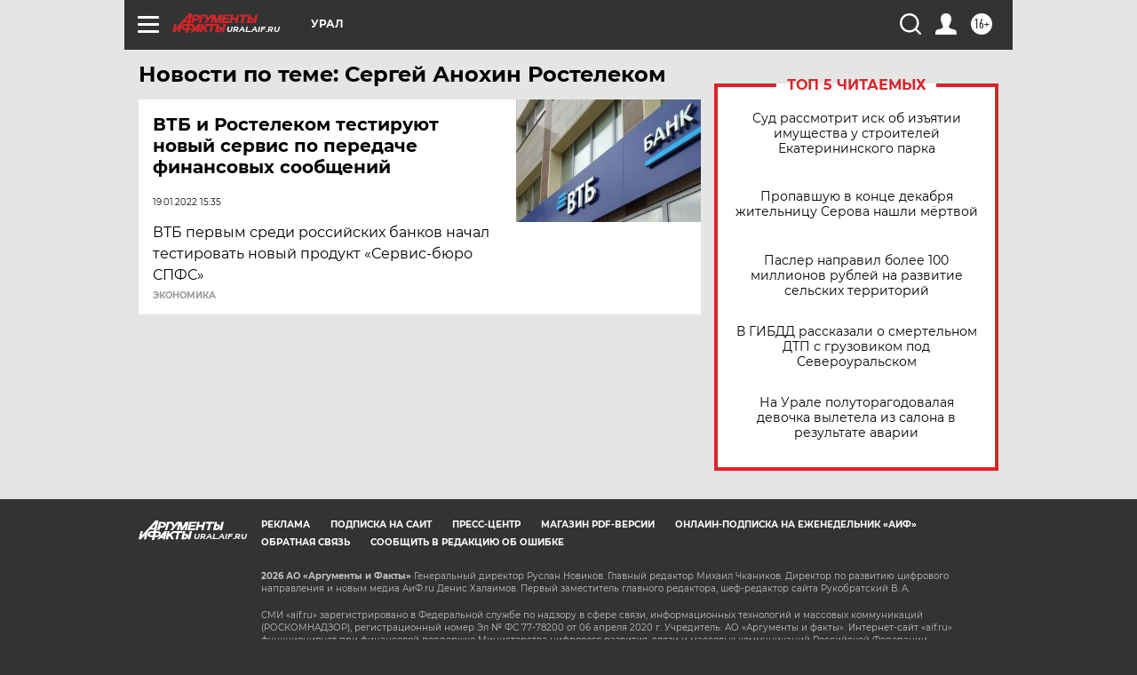

--- FILE ---
content_type: text/html
request_url: https://tns-counter.ru/nc01a**R%3Eundefined*aif_ru/ru/UTF-8/tmsec=aif_ru/472649792***
body_size: -72
content:
47376F06696AC4EDX1768604909:47376F06696AC4EDX1768604909